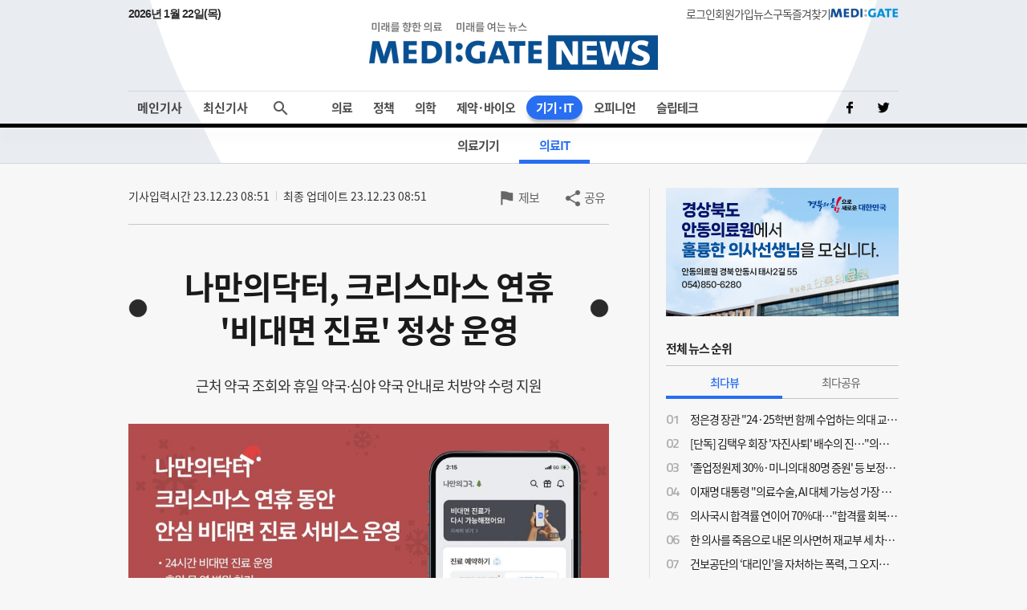

--- FILE ---
content_type: text/html;charset=UTF-8
request_url: https://medigatenews.com/news/1365583085
body_size: 14650
content:


<!doctype html>
<html>

    





<head>
	<meta charset="utf-8">
	<title>MEDI:GATE NEWS 나만의닥터, 크리스마스 연휴 비대면 진료 정상 운영</title>
    <meta http-equiv="Cache-Control" content="no-cache" />
    <meta http-equiv="Pragma" content="no-cache" />
    <meta http-equiv="Expires" content="0" />
    <meta name="google-site-verification" content="OYRyPypUcKojXy_I10yyI7SG-oKEoiNJT6lu4_1ZZHw" />
    <meta name="naver-site-verification" content="eb39f56b66df5829680c08e223add33b01760ebc" />
    <meta name="facebook-domain-verification" content="j4i02hi134zkunm10y89eq88sgjg8a" />

    <!-- META 정보 조건 분기 (TO-BE) -->
    <meta name="keywords" content="나만의닥터, 크리스마스 연휴 비대면 진료 정상 운영" />
    <meta name="description" content="사진=나만의닥터 [메디게이트뉴스 박민식 기자] 비대면 진료 플랫폼 ‘나만의닥터’를 운영하는 메라키플레이스가 25일까지 이어지는 연휴 기간에 비대면 진료 서비스를 정상 운영한다고 22일 밝혔다. 나만의닥터는 연휴 기간 동안 24시간 비대면 진료를 제공하며, 처방약 수령을 위한 휴일 약국 찾기 서비스를 제공할 예정이다. 이 외에 응급 환자를 위한 휴일 운영 병원 찾기, 공공 심야약국 및 야간 약국 찾기 기능도 도입했다. 현재 약 배송 가능 대상자는 섬, 벽지 거주자, 등록 장애인, 65세 이상 장기요양등급자 등으로, 이에 해당되지 않는 사람들은 휴일 동안 비대면으로 처방받은 약을 수령하기 위해 휴일지킴이 약국에 방문해야 한다. 나만의닥터에서는 처방약 수령을 원하는 환자들이 약국을 신속하게 찾을 수 있도록, 근처 약국 조회 및 휴일 약국, 심야 약국 안내를 실시간으로 제공할 예정이다. 고객센터 역시 정상 운영된다. 나만의닥터 관계자는 “가장 즐거워야 하는 연말연시 연휴 동안 국민들이 안전하고 편안하게 즐길 수 있도록 의료 공백을 메꾸는데 최선을 다할 것”이라며 “의료 서비스가 필요하다면 나만의닥터를 통해 빠르게 비대면 및 대면 진료를 받을 수 있도록 지원하겠다”고 말했다." />
    <meta name="author" content=""/>

    <meta property="og:type" content="website" />
    <meta property="og:title" content="MEDI:GATE NEWS 나만의닥터, 크리스마스 연휴 비대면 진료 정상 운영" />
    <meta property="og:url" content="https://medigatenews.com/news/1365583085" />
    <meta property="og:description" content="사진=나만의닥터 [메디게이트뉴스 박민식 기자] 비대면 진료 플랫폼 ‘나만의닥터’를 운영하는 메라키플레이스가 25일까지 이어지는 연휴 기간에 비대면 진료 서비스를 정상 운영한다고 22일 밝혔다. 나만의닥터는 연휴 기간 동안 24시간 비대면 진료를 제공하며, 처방약 수령을 위한 휴일 약국 찾기 서비스를 제공할 예정이다. 이 외에 응급 환자를 위한 휴일 운영 병원 찾기, 공공 심야약국 및 야간 약국 찾기 기능도 도입했다. 현재 약 배송 가능 대상자는 섬, 벽지 거주자, 등록 장애인, 65세 이상 장기요양등급자 등으로, 이에 해당되지 않는 사람들은 휴일 동안 비대면으로 처방받은 약을 수령하기 위해 휴일지킴이 약국에 방문해야 한다. 나만의닥터에서는 처방약 수령을 원하는 환자들이 약국을 신속하게 찾을 수 있도록, 근처 약국 조회 및 휴일 약국, 심야 약국 안내를 실시간으로 제공할 예정이다. 고객센터 역시 정상 운영된다. 나만의닥터 관계자는 “가장 즐거워야 하는 연말연시 연휴 동안 국민들이 안전하고 편안하게 즐길 수 있도록 의료 공백을 메꾸는데 최선을 다할 것”이라며 “의료 서비스가 필요하다면 나만의닥터를 통해 빠르게 비대면 및 대면 진료를 받을 수 있도록 지원하겠다”고 말했다."/>
    <meta property="og:image" content="https://medigatenews.com/file/news/327195" />

    <meta name="twitter:card" content="summary_large_image" />
    <meta name="twitter:url" content="https://medigatenews.com/news/1365583085" />
    <meta name="twitter:title" content="MEDI:GATE NEWS 나만의닥터, 크리스마스 연휴 비대면 진료 정상 운영"/>
    <meta name="twitter:description" content="사진=나만의닥터 [메디게이트뉴스 박민식 기자] 비대면 진료 플랫폼 ‘나만의닥터’를 운영하는 메라키플레이스가 25일까지 이어지는 연휴 기간에 비대면 진료 서비스를 정상 운영한다고 22일 밝혔다. 나만의닥터는 연휴 기간 동안 24시간 비대면 진료를 제공하며, 처방약 수령을 위한 휴일 약국 찾기 서비스를 제공할 예정이다. 이 외에 응급 환자를 위한 휴일 운영 병원 찾기, 공공 심야약국 및 야간 약국 찾기 기능도 도입했다. 현재 약 배송 가능 대상자는 섬, 벽지 거주자, 등록 장애인, 65세 이상 장기요양등급자 등으로, 이에 해당되지 않는 사람들은 휴일 동안 비대면으로 처방받은 약을 수령하기 위해 휴일지킴이 약국에 방문해야 한다. 나만의닥터에서는 처방약 수령을 원하는 환자들이 약국을 신속하게 찾을 수 있도록, 근처 약국 조회 및 휴일 약국, 심야 약국 안내를 실시간으로 제공할 예정이다. 고객센터 역시 정상 운영된다. 나만의닥터 관계자는 “가장 즐거워야 하는 연말연시 연휴 동안 국민들이 안전하고 편안하게 즐길 수 있도록 의료 공백을 메꾸는데 최선을 다할 것”이라며 “의료 서비스가 필요하다면 나만의닥터를 통해 빠르게 비대면 및 대면 진료를 받을 수 있도록 지원하겠다”고 말했다."/>
    <meta name="twitter:image" content="https://medigatenews.com/file/news/327195"/>
    <meta name="twitter:image:src" content="https://medigatenews.com/file/news/327195"/>

    <link href="/resources/medigate/favicon.ico" rel="shortcut icon" />
    <link href="/resources/medigate/favicon.ico" rel="apple-touch-icon"/>

    <link rel="stylesheet" type="text/css" href="/resources/css/index.css?v=20260122182618">

    
	<link rel="stylesheet" type="text/css" href="/resources/css/reset.css?v=20260122182618">
    <link rel="stylesheet" type="text/css" href="/resources/css/ie.css?v=20260122182618">
    <link rel="stylesheet" type="text/css" href="/resources/css/font.css">
	<link rel="stylesheet" type="text/css" href="/resources/css/bootstrap-4.0.0.css">
	<script type="text/javascript" src="/resources/js/jquery-3.3.1.min.js"></script>
	<script type="text/javascript" src="/resources/js/jquery-ui.min.js"></script>
	<script type="text/javascript" src="/resources/js/jquery.bxslider.js"></script>
	<script type="text/javascript" src="/resources/js/bootstrap-4.3.1.min.js"></script>
	<script type="text/javascript" src="/resources/js/jquery.nice-select.min.js"></script>
    <script src="/resources/medigate/js/head.js?v=202506"></script>
    <script async src="https://www.googletagmanager.com/gtag/js?id=G-4EEBN5N2M9"></script>
    <script>
        window.dataLayer = window.dataLayer || [];
        function gtag(){dataLayer.push(arguments);}
        gtag('js', new Date());
        gtag('config', 'G-4EEBN5N2M9');
    </script>
    <script type="text/javascript">
        window.history.scrollRestoration = 'manual';
    </script>
</head>


    <body>

        




<script>
	document.domain = "medigatenews.com";

	var domainPrefix = '';
	var doctorId = '';
	var spc = '';
	var wtp = '';
</script>
<!-- F 배너-->

<div id="header">
	<header>
		<div class="service_area newStyle">
			<p class="now-date" id="tDate"></p>
            <script type="text/javascript">
                const currentDate = new Date();
                var yoil;
                switch (currentDate.getDay()) {
                    case 0:
                        yoil = "일";
                        break;
                    case 1:
                        yoil = "월";
                        break;
                    case 2:
                        yoil = "화";
                        break;
                    case 3:
                        yoil = "수";
                        break;
                    case 4:
                        yoil = "목";
                        break;
                    case 5:
                        yoil = "금";
                        break;
                    case 6:
                        yoil = "토";
                        break;
                }
                const tDate = currentDate.getFullYear() + '년 ' + (currentDate.getMonth() + 1) + '월 ' + currentDate.getDate() + '일(' + yoil + ')';
                $("#tDate").text(tDate);
            </script>
			<div>
				
				
					<a href="/signin" class="menutxt">로그인</a>
				
				
					<a href="/signup" class="menutxt">회원가입</a>
				
				
				<a href="#" onclick="subscription1(); return false;" class="menutxt">뉴스구독</a>
				<a id="bookmark" href="javascript:;" onclick="bookmark_add(); return false;" onkeypress="bookmark_add(); return false;" class="menutxt">즐겨찾기</a>
				<a class="menutxt medigate" href="https://www.medigate.net" target="_black">MEDI:GATE</a>
			</div>
		</div>
		<div class="logo_area">
			<a class="medigatenews" href="/">MEDI:GATE NEWS</a>
		</div>
	</header>
</div>
<div id="nav">
	<nav class="navmenu">
		<ul class="menuall">
			<li class=" ">
				<a href="/" class="menutxt headline">메인기사</a>
			</li>
			<li class=" ">
				<a href="/section/all" class="menutxt recent" onClick="history.pushState({scrollTop:0}, '최신기사', '/section/all');">최신기사</a>
			</li>
		</ul>
		<ul class="menu">
			<li class="drop-down menu01">
				<a href="/section/examine/list" class="menutxt">의료</a>
				<div class="mega-menu fadeIn">
					<ul class="submenu">
						<li><a href="/section/examine/list" class="menutxt" data-menuid="section_101">진료</a></li>
						<li><a href="/section/hospital/list" class="menutxt" data-menuid="section_102">병원</a></li>
						<li><a href="/section/medical_people/list" class="menutxt" data-menuid="section_103">의료인</a></li>
						<li><a href="/section/interview_doc/list" class="menutxt" data-menuid="section_104">인터뷰</a></li>
						<li><a href="/board/people/list" class="menutxt" data-menuid="board_8">사람들</a></li>
					</ul>
				</div>
			</li>
			<li class="drop-down menu02">
				<a href="/section/policy/list" class="menutxt">정책</a>
				<div class="mega-menu fadeIn">
					<ul class="submenu">
						<li><a href="/section/policy/list" class="menutxt" data-menuid="section_201">정책</a></li>
						<li><a href="/section/law/list" class="menutxt" data-menuid="section_202">의료법</a></li>
						<li><a href="/section/insurance/list" class="menutxt" data-menuid="section_203">보험</a></li>
						
						<li><a href="https://www.youtube.com/@medigatenews" class="menutxt" target="_blank">유튜브</a></li>
					</ul>
				</div>
			</li>
			<li class="drop-down menu03">
				<a href="/section/medicine/list" class="menutxt">의학</a>
				<div class="mega-menu fadeIn">
					<ul class="submenu">
						<li><a href="/section/medicine/list" class="menutxt" data-menuid="section_301">의학</a></li>
						<li><a href="/section/organ/list" class="menutxt" data-menuid="section_302">학회</a></li>
						<li><a href="/section/disease/list" class="menutxt" data-menuid="section_303">희귀질환</a></li>
					</ul>
				</div>
			</li>
			<li class="drop-down menu04">
				<a href="/section/pharmacy/list" class="menutxt">제약&middot;바이오</a>
				<div class="mega-menu fadeIn">
					<ul class="submenu">
						<li><a href="/section/pharmacy/list" class="menutxt" data-menuid="section_401">제약산업</a></li>
						<li><a href="/section/drug/list" class="menutxt" data-menuid="section_402">약물</a></li>
						<li><a href="/section/bio/list" class="menutxt" data-menuid="section_403">바이오</a></li>
					</ul>
				</div>
			</li>
			<li class="drop-down menu05">
				<a href="/section/medical_equipment/list" class="menutxt">기기&middot;IT</a>
				<div class="mega-menu fadeIn">
					<ul class="submenu">
						<li><a href="/section/medical_equipment/list" class="menutxt" data-menuid="section_501">의료기기</a></li>
						<li><a href="/section/medical_it/list" class="menutxt" data-menuid="section_502">의료IT</a></li>
					</ul>
				</div>
			</li>
			<li class="drop-down menu06">
				<a href="/category/column/list" class="menutxt">오피니언</a>
				<div class="mega-menu fadeIn">
					<ul class="submenu">
						<li><a href="/category/column/list" class="menutxt" data-menuid="category_1">칼럼</a></li>
						<li><a href="/category/mgtoon/list" class="menutxt" data-menuid="category_5">MG툰</a></li>
						<li><a href="/category/shortnews/list" class="menutxt" data-menuid="category_4">단신</a></li>
						<li><a href="/topiccuration/list" class="menutxt" data-menuid="topic_1">토큐</a></li>
						<li><a href="/category/english_news/list" class="menutxt" data-menuid="category_6">ENGLISH NEWS</a></li>
					</ul>
				</div>
			</li>
			<li class="drop-down menu07">
				<a href="/section/sleep_health/list" class="menutxt">슬립테크</a>
				<div class="mega-menu fadeIn">
					<ul class="submenu">
						<li><a href="/section/sleep_health/list" class="menutxt" data-menuid="section_601">수면건강</a></li>
						<li><a href="/section/sleep_industry/list" class="menutxt" data-menuid="section_602">수면산업</a></li>
						<li><a href="/section/sleep_tech_association/list" class="menutxt" data-menuid="section_603">수면기술협회(KSTA)</a></li>
					</ul>
				</div>
			</li>
		</ul>
		<ul class="social">
			<a href="https://www.facebook.com/medigatenews" class="menuimg facebook" target="_blank"></a>
			<a href="https://twitter.com/medigatenews" class="menuimg twitter" target="_blank"></a>
			
		</ul>
	</nav>
	<div class="schmenu">
		<div class="add-menu close">
			<form class="search-container" id="seachFrm" name="seachFrm" action="/etc/search" method="get" autocomplete="off">
				<input type="text" id="search-bar" name="keyword" placeholder="검색할 내용을 입력하세요">
				<a href="javascript:{}" onclick="document.getElementById('seachFrm').submit();" class="search-icon">검색</a>
			</form>
			<span class="add-btn open-close"><p class="btn_search"></p></span>
		</div>
	</div>
</div>

<script type="text/javascript">
	//gnb 메뉴 select
	// header active class add
	//var pathname = window.location.pathname;
	var header_menu_code = 'section_502';
	$("li.drop-down").removeClass("active"); //active class 초기화
	$("ul.submenu li a").each(function(){
		var thisMenuId = $(this).attr("data-menuid");
		if(header_menu_code == thisMenuId){
			$(this).closest("li").addClass("active");
			$(this).closest("li.drop-down").addClass("active");
		}else{
			$(this).closest("li").removeClass("active");
		}
	});

	$(function(){
		$.ajax({
			type: "GET",
			url: "/youtube",
			data:{
			},
			dataType: "json",
			success: function(data, status){
				//console.log('data', data);
				var result = data.result;
				if(result != null && result.length > 0 ){
					var html = '';
					result.forEach(function(item, idx){
						html += '<div class="contlst thumb vertical">';
						html += '	<a href="https://www.youtube.com/@medigatenews" class="link" target="_blank">';
						html += '		<div class="thumbarea">';
						html += '			<div class="thumb_img" style="background-image:url(' + item.thumbMediumUrl + ')"></div>';
						html += '			<div class="bg_line"></div>';
						html += '		</div>';
						html += '		<div class="txtarea">';
						html += '			<p class="subtxt">' + item.title + '</p>';
						html += '		</div>';
						html += '	</a>';
						html += '</div>';
					});

					$(".youtubeArea").html(html);
				}
			},
			error:function(xhr) {
				console.log("error:"+xhr);
			}
		});
	})
</script>

        <div class="container sub">
            <input type="hidden" name="publicId" id="publicId" value="1365583085"/>
            <input type="hidden" name="section_id" id="section_id" value="502" />
            <input type="hidden" name="category_id" id="category_id" value="4" />
            <input type="hidden" id="news_Id" value="41983"/>
            <div class="leftcont">
                <div class="contwrap bbs_view_wrap">
                    <div class="newsinfo">
                        
                            <p class="update"><span class="date">기사입력시간 23.12.23 08:51</span><span class="date">최종 업데이트 23.12.23 08:51</span></p>
                        
                        
                        
                            
                            
                            
                            
                            
                            
                            
                            
                        














<div class="util">
    <form action="">
        <textarea style="display:none" name="sns_title" id="sns_title">나만의닥터, 크리스마스 연휴 비대면 진료 정상 운영</textarea>
        <textarea style="display:none" name="sns_contents" id="sns_contents">사진=나만의닥터 [메디게이트뉴스 박민식 기자] 비대면 진료 플랫폼 ‘나만의닥터’를 운영하는 메라키플레이스가 25일까지 이어지는 연휴 기간에 비대면 진료 서비스를 정상 운영한다고 22일 밝혔다. 나만의닥터는 연휴 기간 동안 24시간 비대면 진료를 제공하며, 처방약 수령을 위한 휴일 약국 찾기 서비스를 제공할 예정이다. 이 외에 응급 환자를 위한 휴일 운영 병원 찾기, 공공 심야약국 및 야간 약국 찾기 기능도 도입했다. 현재 약 배송 가능 대상자는 섬, 벽지 거주자, 등록 장애인, 65세 이상 장기요양등급자 등으로, 이에 해당되지 않는 사람들은 휴일 동안 비대면으로 처방받은 약을 수령하기 위해 휴일지킴이 약국에 방문해야 한다. 나만의닥터에서는 처방약 수령을 원하는 환자들이 약국을 신속하게 찾을 수 있도록, 근처 약국 조회 및 휴일 약국, 심야 약국 안내를 실시간으로 제공할 예정이다. 고객센터 역시 정상 운영된다. 나만의닥터 관계자는 “가장 즐거워야 하는 연말연시 연휴 동안 국민들이 안전하고 편안하게 즐길 수 있도록 의료 공백을 메꾸는데 최선을 다할 것”이라며 “의료 서비스가 필요하다면 나만의닥터를 통해 빠르게 비대면 및 대면 진료를 받을 수 있도록 지원하겠다”고 말했다.</textarea>
        <textarea style="display:none" name="sns_image" id="sns_image">https://medigatenews.com/file/news/327195</textarea>
        <input type="hidden" name="sns_newsid" id="sns_newsid" value="41983" />
    </form>

    
        
        
            <p class="inform">
                <a href="/givingInfo/giving_info" class="utilbtn inform">제보</a>
                <a href="javascript:;" class="utilbtn share">공유</a>
            </p>
            <div class="share_option" style="display:none;">
                <div class="optionarea">
                    <p>
                        <a href="javascript:;" class="sharebtn url_link" onClick="copyUrl(); return false;">
                                URL 복사하기
                        </a>
                    </p>
                    <p>
                        <a href="javascript:;" class="sharebtn medigate" onClick="snsLinker('medigate'); return false;" onkeypress="snsLinker('medigate'); return false;">
                                메디게이트(무찌마)
                        </a>
                    </p>
                    <p>
                        <a href="javascript:;" class="sharebtn kakao" onClick="snsLinker('kakao'); return false;" onkeypress="snsLinker('kakao'); return false;">
                                카카오 스토리
                        </a>
                    </p>
                    <p>
                        <a href="javascript:;" class="sharebtn facebook" onClick="snsLinker('facebook'); return false;" onkeypress="snsLinker('facebook'); return false;">
                                페이스북
                        </a>
                    </p>
                    <p>
                        <a href="javascript:;" class="sharebtn twitter" onclick="snsLinker('twitter'); return false;" onkeypress="snsLinker('twitter'); return false;">
                                트위터
                        </a>
                    </p>
                    <p>
                        <a href="javascript:;" class="sharebtn band" onclick="snsLinker('band'); return false;" onkeypress="snsLinker('band'); return false;">
                                네이버 밴드
                        </a>
                    </p>
                </div>
            </div>
        
    
</div>

                    </div>
                    <div class="txtarea">
                        <p class="titxt">
                            <span>나만의닥터, 크리스마스 연휴 '비대면 진료' 정상 운영</span>
                        </p>
                        
                            <p class="subtxt">
                                <span>근처 약국 조회와 휴일 약국∙심야 약국 안내로 처방약 수령 지원</span>
                            </p>
                        
                        
                        
                    </div>
                    <div class="content_print">
                        <div class="contwrap">
                            <div class="contarea">
                                <div style="text-align:center">
<figure class="image" style="display:inline-block"><img alt="" height="416" src="/file/news/327195" width="740" />
<figcaption>사진=나만의닥터</figcaption>
</figure>
</div>
<br />
[메디게이트뉴스 박민식 기자] 비대면 진료 플랫폼 &lsquo;나만의닥터&rsquo;를 운영하는 메라키플레이스가 25일까지 이어지는 연휴 기간에 비대면 진료 서비스를 정상 운영한다고 22일 밝혔다.<br />
&nbsp;<br />
나만의닥터는 연휴 기간 동안 24시간 비대면 진료를 제공하며, 처방약 수령을 위한 휴일 약국 찾기 서비스를 제공할 예정이다. 이 외에 응급 환자를 위한 휴일 운영 병원 찾기, 공공 심야약국 및 야간 약국 찾기 기능도 도입했다.<br />
&nbsp;<br />
현재 약 배송 가능 대상자는 섬, 벽지 거주자, 등록 장애인, 65세 이상 장기요양등급자 등으로, 이에 해당되지 않는 사람들은 휴일 동안 비대면으로 처방받은 약을 수령하기 위해 휴일지킴이 약국에 방문해야 한다.<br />
&nbsp;<br />
나만의닥터에서는 처방약 수령을 원하는 환자들이 약국을 신속하게 찾을 수 있도록, 근처 약국 조회 및 휴일 약국, 심야 약국 안내를 실시간으로 제공할 예정이다. 고객센터 역시 정상 운영된다.<br />
&nbsp;<br />
나만의닥터 관계자는 &ldquo;가장 즐거워야 하는 연말연시 연휴 동안 국민들이 안전하고 편안하게 즐길 수 있도록 의료 공백을 메꾸는데 최선을 다할 것&rdquo;이라며 &ldquo;의료 서비스가 필요하다면 나만의닥터를 통해 빠르게 비대면 및 대면 진료를 받을 수 있도록 지원하겠다&rdquo;고 말했다.
                            </div>
                            <p class="copyright">
                                
                                    <span>저작권자© 메디게이트뉴스, 무단 전재 및 재배포 금지</span>
                                
                                
                                
                                
                                
                                

                            </p>
                            <p class="tag_list">
                                
                                    
                                
                            </p>

                            
                                
                                
                                
                                
                                
                                
                                
                                
                                
                                
                            














<div class="util">
    <form action="">
        <textarea style="display:none" name="sns_title" id="sns_title">나만의닥터, 크리스마스 연휴 비대면 진료 정상 운영</textarea>
        <textarea style="display:none" name="sns_contents" id="sns_contents">사진=나만의닥터 [메디게이트뉴스 박민식 기자] 비대면 진료 플랫폼 ‘나만의닥터’를 운영하는 메라키플레이스가 25일까지 이어지는 연휴 기간에 비대면 진료 서비스를 정상 운영한다고 22일 밝혔다. 나만의닥터는 연휴 기간 동안 24시간 비대면 진료를 제공하며, 처방약 수령을 위한 휴일 약국 찾기 서비스를 제공할 예정이다. 이 외에 응급 환자를 위한 휴일 운영 병원 찾기, 공공 심야약국 및 야간 약국 찾기 기능도 도입했다. 현재 약 배송 가능 대상자는 섬, 벽지 거주자, 등록 장애인, 65세 이상 장기요양등급자 등으로, 이에 해당되지 않는 사람들은 휴일 동안 비대면으로 처방받은 약을 수령하기 위해 휴일지킴이 약국에 방문해야 한다. 나만의닥터에서는 처방약 수령을 원하는 환자들이 약국을 신속하게 찾을 수 있도록, 근처 약국 조회 및 휴일 약국, 심야 약국 안내를 실시간으로 제공할 예정이다. 고객센터 역시 정상 운영된다. 나만의닥터 관계자는 “가장 즐거워야 하는 연말연시 연휴 동안 국민들이 안전하고 편안하게 즐길 수 있도록 의료 공백을 메꾸는데 최선을 다할 것”이라며 “의료 서비스가 필요하다면 나만의닥터를 통해 빠르게 비대면 및 대면 진료를 받을 수 있도록 지원하겠다”고 말했다.</textarea>
        <textarea style="display:none" name="sns_image" id="sns_image">https://medigatenews.com/file/news/327195</textarea>
        <input type="hidden" name="sns_newsid" id="sns_newsid" value="41983" />
    </form>

    
        
            
            
             <!-- 20250716 임솔기자 요청 -->
            <section class="like">
                <div class="like__row">
                    <div class="like__left">
                            
                        <button class="like__button like__button--n1" id="news_like" onclick="newsLike(this, 'like');">
                            <i class="icon icon-md icon-smile"></i>
                            <span class="like__text">0</span>
                        </button>
                    </div>
                    <div class="like__right">
                        <button
                                class="like__button like__button--n2 like__separator" id="news_dislike" onclick="newsLike(this, 'dislike');">
                            <i class="icon icon-md icon-sad"></i>
                            <span class="like__text">0</span>
                        </button>
                    </div>
                </div>
            </section>
            
            <div class="rightarea">
                <p class="inform">
                    
                        <a href="javascript:" onclick="misprint(); return false;" onkeypress="misprint(); return false;" class="utilbtn misprint">오탈자 신고</a>
                    
                    <a href="javascript:" onClick="newsScrapSignin(); return false;" onkeypress="newsScrapSignin(); return false;" class="utilbtn scrap">스크랩</a>
                    
                    <a href="javascript:" onclick="newsPrint(1365583085); return false;" onkeypress="newsPrint(1365583085); return false;" class="utilbtn print">인쇄</a>
                    <a href="/givingInfo/giving_info" class="utilbtn inform">제보</a>
                    <a href="javascript:" class="utilbtn share">공유</a>
                </p>
                <div class="share_option" style="display:none;">
                    <div class="optionarea">
                        <p>
                            <a href="javascript:;" class="sharebtn url_link" onClick="copyUrl(); return false;">
                                    URL 복사하기
                            </a>
                        </p>
                        <p>
                            <a href="javascript:;" class="sharebtn medigate" onClick="snsLinker('medigate'); return false;" onkeypress="snsLinker('medigate'); return false;">
                                    메디게이트(무찌마)
                            </a>
                        </p>
                        <p>
                            <a href="javascript:;" class="sharebtn kakao" onClick="snsLinker('kakao'); return false;" onkeypress="snsLinker('kakao'); return false;">
                                    카카오 스토리
                            </a>
                        </p>
                        <p>
                            <a href="javascript:;" class="sharebtn facebook" onClick="snsLinker('facebook'); return false;" onkeypress="snsLinker('facebook'); return false;">
                                    페이스북
                            </a>
                        </p>
                        <p>
                            <a href="javascript:;" class="sharebtn twitter" onclick="snsLinker('twitter'); return false;" onkeypress="snsLinker('twitter'); return false;">
                                    트위터
                            </a>
                        </p>
                        <p>
                            <a href="javascript:;" class="sharebtn band" onclick="snsLinker('band'); return false;" onkeypress="snsLinker('band'); return false;">
                                    네이버 밴드
                            </a>
                        </p>
                    </div>
                </div>
            </div>
        
        
    
</div>


                        </div>
                    </div>
                    <div class="journalist">
                        <div class="infoarea">
                            
                                <div class="thumb_img" style="background:url(/file/reporter/48) center center / cover no-repeat"></div>
                            
                            
                            <div class="txtinfo">
                                <span class="name">박민식 기자 (mspark@medigatenews.com)</span><span class="text"></span>
                            </div>
                        </div>
                        <div class="btnarea">
                            <a href="/reporter/dissimilarNews/list/48" class="button type2">이 기자의 다른 기사 보기</a>
                        </div>
                    </div>
                    <div class="comment collapse">
                        <html>
<div th:fragment="livere" th:remove="tag">
    <!-- 라이브리 시티 설치 코드
    <script type="text/javascript" src="https://101.livere.co.kr/B/passport/livere8_passport.js" charset="utf-8"></script>
    <div id='livereContainer'>
        <script type='text/javascript' language='javascript'>
            var livereTitle = document.title;
            livereTitle = livereTitle.replaceAll('MEDI:GATE NEWS : ', '');
            var consumer_seq	= "897";
            var livere_seq		= "22482";
            var smartlogin_seq	= "1109";
            var title = livereTitle;
            var refer = "www.medigatenews.com"+location.pathname;
            console.log(title + "\n" + refer);
            livereReply = new Livere(livere_seq, refer, title);

            /* 고객사 회원 연동 : 고객사 아이디 */
            var medigatenews = {
                name: "medigatenews",     // 고정
                title: "메디게이트",    // 변경가능
                loginGate: function() {},
                openUserPage: function() {}
            };
            //livereReply.description = title;
            livereLib.start();

            /* 라이브리 이벤트 */
            jQuery(livereLib).bind('livereEvent', function(event, param) {
                if (livereReply == null) return;
                var key = param['key'];
                var value = param['value'];
                var requestData = param['requestData'];
                switch (key) {
                    case "livereCreationComplete":
                        break;
                    case "getArticleHandlerComplete":
                        break;
                    case "getArticleComplete":
                        break;
                    case "livereDataInitComplete":
                        break;
                    case "actionComplete":
                        break;
                    case "renewMemberData":
                        break;
                    case "writeDone":
                        //글작성 완료 후 실행됩니다. 개인정보 입력창을 띄우는 함수를 호출해 주세요.
                        break;
                    case "livereLogout":
                        break;
                    case "replyDeleteEvent":
                        break;
                }
            });
        </script>
    </div>
     -->
    <!-- 라이브리프리미엄프리미엄설치코드   -->
    <div id="lv-container" data-id="medigatenews" data-uid="ODk3LzIyNDgyLzExMDk=" style="padding:0 20px;">
        <script type="text/javascript">
            var livereTitle = document.title;
            livereTitle = livereTitle.replace('MEDI:GATE NEWS : ', '');
            //alert('https://www.medigatenews.com'+location.pathname + "\n" + livereTitle);
            var refer = "www.medigatenews.com"+location.pathname;
            //console.log(livereTitle + "\n" + refer);
            window.livereOptions = {
                refer : refer,
                title : livereTitle
            };
            /*window.livereHooks = { created: function(data) {
               // console.log("setLivere : ", data);
                $("#livere_cnt").text(data.totalCount);
                if(data.totalCount > 0){
                    $("#livere_cnt").closest("details").attr("open", "")
                }
            } };*/ // livere callback 추가
            (function(d, s) {
                var j, e = d.getElementsByTagName(s)[0];
                if (typeof LivereTower === 'function') { return; }

                j = d.createElement(s);
                j.src = 'https://cdn-city.livere.com/js/embed.dist.js';
                j.async = true;
                e.parentNode.insertBefore(j, e);
            })(document, 'script');
        </script>
        <noscript> 라이브리 댓글 작성을 위해 JavaScript를 활성화 해주세요</noscript>
    </div>

    <!-- 라이브리 프리미엄프리미엄설치코드끝 -->
    <!-- 시티 설치 코드 끝 -->
    <!--
    <script type="text/javascript" src="https://101.livere.co.kr/js/livere8_lib.js" charset="utf-8"></script>
    <div id="livereContainer">
        <script>
        /*<![CDATA[*/
            document.domain = "medigatenews.com";
            var consumer_seq = 897;
            var livere_seq = 22482;
            var smartlogin_seq = 1109;
            var medigatenews = {
                name: "medigatenews",
                title: "메디게이트",
                loginGate: function() {},
                openUserPage: function() {}
            };

            //var title = '\uD604\uC9C0\uC870\uC0AC \uAC1C\uC120 \uC9D1\uD68C\uC5D0 \uC758\uC0AC  200\uC5EC\uBA85 \uCC38\uC11D ';
            //title = title + "-메디게이트뉴스";
            var title = document.title;
            title = title.replaceAll('MEDI:GATE NEWS : ', '');
            var refer = "https://www.medigatenews.com"+location.pathname;
            var livereReply = new Livere( livere_seq, refer, title );
            livereLib.start();
        /*]]>*/
        </script>
    </div>
    -->
</div>

                        
                    </div>
                </div>
            </div>

            

<div class="aside" id="aside">
	<!-- banner -->
	<div class="ads type-c">
		
		
		
		
		
			<a onclick="banner_click('638', 'https://amc.or.kr/front/main.do');" href="https://amc.or.kr/front/main.do" target="_blank">
				<img src="/file/banner/638" class="ads_img banner-image" data-banner-id="638" border="0" alt=""/>
			</a>
		
	</div>
	<!-- //banner -->

	
		
		
			<!-- 전체뉴스순위 -->
			<div class="titlearea">
				<p class="titxt">전체 뉴스 순위</p>
			</div>
			
			<div class="contwrap tabsarea menu2 list10">
				<input type="radio" name="aside1" id="rank1" checked>
				<div class="tab-label-content" id="rank1-content">
					<label for="rank1">최다뷰</label>
					<div class="tab-content">
						<ul class="listarea">
							
								
									<li class="contlst">
										<span class="ranknum">01</span>
										<a href="/news/3903192109" class="ranktxt">정은경 장관 "24·25학번 함께 수업하는 의대 교육 현장 등 고려해 의사인력 규모 결정"</a>
									</li>
								
							
								
									<li class="contlst">
										<span class="ranknum">02</span>
										<a href="/news/2084295155" class="ranktxt">[단독] 김택우 회장 '자진사퇴' 배수의 진…"의대증원 규모, 회원들 수용 못하면 사퇴할 것"</a>
									</li>
								
							
								
									<li class="contlst">
										<span class="ranknum">03</span>
										<a href="/news/2804637132" class="ranktxt">'졸업정원제 30%·미니의대 80명 증원' 등 보정심 의대증원 회의 과정서 논의</a>
									</li>
								
							
								
									<li class="contlst">
										<span class="ranknum">04</span>
										<a href="/news/1264479285" class="ranktxt">이재명 대통령 "의료수술, AI 대체 가능성 가장 높아…'의대' 지고 '공대' 뜬다"</a>
									</li>
								
							
								
									<li class="contlst">
										<span class="ranknum">05</span>
										<a href="/news/3173073248" class="ranktxt">의사국시 합격률 연이어 70%대…"합격률 회복 장담 못해"</a>
									</li>
								
							
								
									<li class="contlst">
										<span class="ranknum">06</span>
										<a href="/news/1881598221" class="ranktxt">한 의사를 죽음으로 내몬 의사면허 재교부 세 차례 거부...복지부는 불허 사유를 투명하게 공개하라 </a>
									</li>
								
							
								
									<li class="contlst">
										<span class="ranknum">07</span>
										<a href="/news/625817095" class="ranktxt">건보공단의 ‘대리인’을 자처하는 폭력, 그 오지랖에 대해</a>
									</li>
								
							
								
									<li class="contlst">
										<span class="ranknum">08</span>
										<a href="/news/3105601553" class="ranktxt">올해 의과 공보의 0명 우려…400개 읍·면 '무의촌' 전락하나</a>
									</li>
								
							
								
									<li class="contlst">
										<span class="ranknum">09</span>
										<a href="/news/2781288976" class="ranktxt">2037년 의사부족 규모 '2530~4800명', 의대증원 규모 윤곽 </a>
									</li>
								
							
								
									<li class="contlst">
										<span class="ranknum">10</span>
										<a href="/news/3286009044" class="ranktxt">"전공의 1인당 환자 수 100여명…당직이 두렵습니다"</a>
									</li>
								
							
						</ul>
					</div>
				</div>
				<input type="radio" name="aside1" id="rank2">
				<div class="tab-label-content" id="rank2-content">
					<label for="rank2">최다공유</label>
					<div class="tab-content">
						<ul class="listarea">
							
								
									<li class="contlst">
										<span class="ranknum">01</span>
										<a href="/news/1881598221" class="ranktxt">한 의사를 죽음으로 내몬 의사면허 재교부 세 차례 거부...복지부는 불허 사유를 투명하게 공개하라 </a>
									</li>
								
							
								
									<li class="contlst">
										<span class="ranknum">02</span>
										<a href="/news/2084295155" class="ranktxt">[단독] 김택우 회장 '자진사퇴' 배수의 진…"의대증원 규모, 회원들 수용 못하면 사퇴할 것"</a>
									</li>
								
							
								
									<li class="contlst">
										<span class="ranknum">03</span>
										<a href="/news/3656705969" class="ranktxt">"2027년 증원 규모 386~840명"…공공의대·신설의대는 별도</a>
									</li>
								
							
								
									<li class="contlst">
										<span class="ranknum">04</span>
										<a href="/news/924720903" class="ranktxt">해외는 추계위가 의사 인력 증원 결정 주도…"한국도 추계위 독립·중립성 보장, 정치적 개입 줄여야"</a>
									</li>
								
							
								
									<li class="contlst">
										<span class="ranknum">05</span>
										<a href="/news/1675913594" class="ranktxt">바의연 "병용금기 약 처방 이유로 약제비 삭감·환수 '무원칙 심사' 관행 개선해야"</a>
									</li>
								
							
								
									<li class="contlst">
										<span class="ranknum">06</span>
										<a href="/news/3105601553" class="ranktxt">올해 의과 공보의 0명 우려…400개 읍·면 '무의촌' 전락하나</a>
									</li>
								
							
								
									<li class="contlst">
										<span class="ranknum">07</span>
										<a href="/news/756992975" class="ranktxt">의료기관은 무엇으로 건보공단의 조사를 받는가?</a>
									</li>
								
							
						</ul>
					</div>
				</div>
				<div class="slide"></div>
			</div>
			<!-- //전체뉴스순위 -->
		
	

	<!-- combo -->
	<div class="news_focus" id="box_news_focus">
		<select id="news_focus" style="display: none;">
			<option value="hide">당신을 위한 맞춤 기사를 보세요</option>
			<option value="DOCTOR">의사를 위한 맞춤 기사</option>
			<option value="PHARMA">제약 중심 맞춤 기사</option>
			<option value="GENERAL">의료 중심 맞춤 기사</option>
		</select>
	</div>
    <!-- //combo -->
	
	
	

	<input type="hidden" id="myUserType" name="myUserType" value="">
	<input type="hidden" name="mySpecialty" id="mySpecialty" value=""/>
	<input type="hidden" name="myWorktype" id="myWorktype" value=""/>

	<!-- 의사를위한맞춤기사 -->
	<div class="aside_my_news c_doctor titlearea" style="display: none;">
		<p class="titxt">의사를 위한 맞춤 기사</p>
		<p class="btn_close"><a href="javascript:releaseUserType('DOCTOR');" class="btnclose"></a></p>
	</div>
	<div class="aside_my_news c_doctor contwrap tabsarea menu2 list5 specialty" style="display: none;">
		<input type="radio" name="aside11" id="focusrank1" checked>
		<div class="tab-label-content" id="focusrank1-content">
			<label for="focusrank1">전문과별 맞춤기사</label>
			<div class="tab-content">
				<ul class="listarea" >
					<div class="combobox type1">
						<select id="doctor_specialty" onchange="displayMyNews('DOCTOR', 'specialty', this.value, 'mySpcList');">
							
								<option value="SPC101">가정의학과</option>
							
								<option value="SPC102">결핵과</option>
							
								<option value="SPC103">내과</option>
							
								<option value="SPC104">마취통증의학과</option>
							
								<option value="SPC123">방사선종양학과</option>
							
								<option value="SPC130">병리과</option>
							
								<option value="SPC105">비뇨의학과</option>
							
								<option value="SPC106">산부인과</option>
							
								<option value="SPC108">성형외과</option>
							
								<option value="SPC109">소아청소년과</option>
							
								<option value="SPC110">신경과</option>
							
								<option value="SPC111">신경외과</option>
							
								<option value="SPC113">안과</option>
							
								<option value="SPC122">영상의학과</option>
							
								<option value="SPC129">예방의학과</option>
							
								<option value="SPC117">외과</option>
							
								<option value="SPC114">응급의학과</option>
							
								<option value="SPC115">이비인후과</option>
							
								<option value="SPC116">일반의</option>
							
								<option value="SPC119">재활의학과</option>
							
								<option value="SPC120">정신건강의학과</option>
							
								<option value="SPC121">정형외과</option>
							
								<option value="SPC107">직업환경의학과</option>
							
								<option value="SPC118">진단검사의학과</option>
							
								<option value="SPC124">피부과</option>
							
								<option value="SPC125">핵의학과</option>
							
								<option value="SPC126">흉부외과</option>
							
						</select>
					</div>
				</ul>
                <ul class="listarea mySpcList"></ul>
			</div>
		</div>
		<input type="radio" name="aside11" id="focusrank2">
		<div class="tab-label-content" id="focusrank2-content">
			<label for="focusrank2">근무형태별 맞춤기사</label>
			<div class="tab-content">
				<div class="combobox type1">
					<select id="doctor_worktype" onchange="displayMyNews('DOCTOR', 'worktype', this.value, 'myWtpList');">
						
							<option value="WTP006">개원의</option>
						
							<option value="WTP008">공보의</option>
						
							<option value="WTP005">교직</option>
						
							<option value="WTP004">수련의</option>
						
							<option value="WTP007">봉직</option>
						
							<option value="WTP009">전임의</option>
						
							<option value="WTP001">기타</option>
						
					</select>
				</div>
				<ul class="listarea myWtpList"></ul>
			</div>
		</div>
		<div class="slide"></div>
	</div>
	<!-- //의사를위한맞춤기사 -->

    <div class="titlearea medigate_promotions" style="display:none;">
        <p class="titxt medigate"></p>
        <!--p class="btn_close"><a href=contwrap tabsarea menu2"#" class="btnclose"></a></p-->
    </div>
    <div class="contwrap tabsarea menu2 specialty medigate_promotions" id="eventDiv" style="display:none;">
        <input type="radio" name="aside12" id="event" checked>
        <div class="tab-label-content" id="event-content">
            <label for="event">진행중인 이벤트</label>
            <div class="tab-content">
                <ul class="listarea" id="eventArea"></ul>
            </div>
        </div>
        <input type="radio" name="aside12" id="research">
        <div class="tab-label-content" id="research-content">
            <label for="research">설문조사</label>
            <div class="tab-content">
                <ul class="listarea" id="researchArea"></ul>
            </div>
        </div>
        <div class="slide"></div>
    </div>


	<!-- D1배너 -->
	
		<div class="ads type-d1">
			<a onclick="banner_click('634', 'https://www.medigatenews.com/etc/search?keyword=%EA%B5%AD%ED%9A%8C+%EB%AF%B8%EB%9E%98+%ED%8F%AC%EB%9F%BC');" href="https://www.medigatenews.com/etc/search?keyword=%EA%B5%AD%ED%9A%8C+%EB%AF%B8%EB%9E%98+%ED%8F%AC%EB%9F%BC" target="_blank" class="link">
				<img src="/file/banner/634" class="ads_img banner-image" data-banner-id="634" border="0" alt=""/>
			</a>
		</div>
	
	<!-- 제약중심맞춤기사 -->
	<div class="aside_my_news c_pharma titlearea" style="display: none;">
		<p class="titxt">제약 중심 맞춤 기사</p>
		<p class="btn_close">
			<a href="javascript:releaseUserType('PHARMA');" class="btnclose"></a>
		</p>
	</div>
	<div class="aside_my_news c_pharma contwrap lstarea m_b30" style="display: none;">
		<ul class="listarea myAllList"></ul>
	</div>
	<div class="aside_my_news c_pharma contwrap tabsarea menu2 list5 specialty" style="display: none;">
		<input type="radio" name="aside21" id="focusrank21" checked>
		<div class="tab-label-content" id="focusrank21-content">
			<label for="focusrank21">전문과별 맞춤기사</label>
			<div class="tab-content">
				<ul class="listarea">
					<div class="combobox type1">
						<select id="pharma_specialty" onchange="displayMyNews('PHARMA', 'specialty', this.value, 'mySpcList');">
							
								<option value="SPC101">가정의학과</option>
							
								<option value="SPC102">결핵과</option>
							
								<option value="SPC103">내과</option>
							
								<option value="SPC104">마취통증의학과</option>
							
								<option value="SPC123">방사선종양학과</option>
							
								<option value="SPC130">병리과</option>
							
								<option value="SPC105">비뇨의학과</option>
							
								<option value="SPC106">산부인과</option>
							
								<option value="SPC108">성형외과</option>
							
								<option value="SPC109">소아청소년과</option>
							
								<option value="SPC110">신경과</option>
							
								<option value="SPC111">신경외과</option>
							
								<option value="SPC113">안과</option>
							
								<option value="SPC122">영상의학과</option>
							
								<option value="SPC129">예방의학과</option>
							
								<option value="SPC117">외과</option>
							
								<option value="SPC114">응급의학과</option>
							
								<option value="SPC115">이비인후과</option>
							
								<option value="SPC116">일반의</option>
							
								<option value="SPC119">재활의학과</option>
							
								<option value="SPC120">정신건강의학과</option>
							
								<option value="SPC121">정형외과</option>
							
								<option value="SPC107">직업환경의학과</option>
							
								<option value="SPC118">진단검사의학과</option>
							
								<option value="SPC124">피부과</option>
							
								<option value="SPC125">핵의학과</option>
							
								<option value="SPC126">흉부외과</option>
							
						</select>
					</div>
				</ul>
                <ul class="listarea mySpcList"></ul>
			</div>
		</div>
		<input type="radio" name="aside21" id="focusrank22">
		<div class="tab-label-content" id="focusrank22-content">
			<label for="focusrank22">근무형태별 맞춤기사</label>
			<div class="tab-content">
				<div class="combobox type1">
					<select id="pharma_worktype" name="worktype" onchange="displayMyNews('PHARMA', 'worktype', this.value, 'myWtpList');">
						
							<option value="WTP006">개원의</option>
						
							<option value="WTP008">공보의</option>
						
							<option value="WTP005">교직</option>
						
							<option value="WTP004">수련의</option>
						
							<option value="WTP007">봉직</option>
						
							<option value="WTP009">전임의</option>
						
							<option value="WTP001">기타</option>
						
					</select>
				</div>
				<ul class="listarea myWtpList"></ul>
			</div>
		</div>
		<div class="slide"></div>
	</div>
	<!-- //제약중심맞춤기사 -->

	<!-- 의료중심맞춤기사 -->
	<div class="aside_my_news c_general titlearea" style="display: none;">
		<p class="titxt">의료 중심 맞춤 기사</p>
		<p class="btn_close"><a href="javascript:releaseUserType('GENERAL');" class="btnclose"></a></p>
	</div>
	<div class="aside_my_news c_general contwrap lstarea list10" style="display: none;">
		<ul class="listarea myAllList"></ul>
	</div>
	<!-- //의료중심맞춤기사 -->

	<!-- 칼럼/MG툰 -->
	<div class="titlearea">
		<p class="titxt">칼럼/MG툰</p>
	</div>
	<div class="contwrap tabsarea menu2 thumb">
		<input type="radio" name="aside2" id="column" checked>
		<div class="tab-label-content" id="column-content">
			<label for="column">칼럼</label>
			<div class="tab-content">
				<p class="btn_showall">
					<a href="/category/column/list" class="btntxt type1">전체보기</a>
				</p>
				<div class="contlst thumb vertical" news-id="3436429584">
					
						
						<a href="/news/3436429584?category=column" class="link">
							<div class="thumbarea">
								<div class="thumb_img" style="background-image:url(/file/news/490268?for=re_sub_headline)"></div>
								<div class="bg_line"></div>
							</div>
							<div class="txtarea">
								<p class="subtxt">과거 정권에 이어 ‘낙수 타령 2절’로 시작한...</p>
							</div>
						</a>
					
				</div>
			</div>
		</div>
		<input type="radio" name="aside2" id="mgtoon">
		<div class="tab-label-content" id="mgtoon-content">
			<label for="mgtoon">MG툰</label>
			<div class="tab-content">
				<p class="btn_showall">
					<a href="/category/mgtoon/list" class="btntxt type1">전체보기</a>
				</p>
				<div class="contlst thumb vertical" news-id="1710863098">
					
						
						<a href="/news/1710863098?category=mgtoon" class="link">
							<div class="thumbarea">
								<div class="thumb_img" style="background-image:url(/file/news/319701?for=re_sub_headline)"></div>
								<div class="bg_line"></div>
							</div>
							<div class="txtarea">
								<p class="subtxt">[디지티의 미국의사일기] 전공의의 시간은 빠르...</p>
							</div>
						</a>
					
				</div>
			</div>
		</div>
		<div class="slide"></div>
	</div>
	<!-- //칼럼/MG툰 -->
	<!-- English News -->
	<div class="titlearea">
		<p class="titxt">English News</p>
		<p class="btn_showall">
			<a href="/category/english_news/list" class="btntxt type1">전체보기</a>
		</p>
	</div>
	<div class="contwrap englst">
		<ul class="listarea">
			
				<li class="contlst">
					<a href="/news/921460402?category=english_news" class="link">
						LOTTE BIOLOGICS Hosts Technology Development Forum to Foster Future Innovation
					</a>
				</li>
			
				<li class="contlst">
					<a href="/news/1941129597?category=english_news" class="link">
						Hanmi Highlights Next-Generation Obesity Pipelines at ObesityWeek 2025
					</a>
				</li>
			
				<li class="contlst">
					<a href="/news/2141180279?category=english_news" class="link">
						SK bioscience Earns 'A' Rating in KCGS ESG Assessment for Fourth Consecutive Year
					</a>
				</li>
			
				<li class="contlst">
					<a href="/news/1504339158?category=english_news" class="link">
						Huons N to Acquire Health Functional Food Manufacturer 'Biorosette'
					</a>
				</li>
			
				<li class="contlst">
					<a href="/news/2908815735?category=english_news" class="link">
						European Commission Grants Approval of Remsima IV Liquid Formulation, World's First Liquid Formulation of IV Infliximab
					</a>
				</li>
			
		</ul>
	</div>
	<!-- //English News -->
	<!-- 유튜브 -->
	<div class="titlearea">
		<p class="titxt">유튜브</p>
		<p class="btn_showall">
			<a href="https://www.youtube.com/@medigatenews" class="btntxt type1" target="_blank">전체보기</a>
		</p>
	</div>
	<div class="contwrap">
		<div class="tab-label-content">
			<div class="youtubeArea">
			</div>
		</div>
	</div>
	<!-- //유튜브 -->
	<!-- 자료실 -->
	
	<!-- //자료실 -->
	<!-- 사람들 -->
	<div class="titlearea">
		<p class="titxt">사람들</p>
	</div>
	<div class="contwrap tabsarea menu4 list5">
		<input type="radio" name="aside4" id="people1" checked>
		<div class="tab-label-content" id="people1-content">
			<label for="people1">인사</label>
			<div class="tab-content">
				<p class="btn_showall">
					<a href="/board/people/list?cate=4" class="btntxt type1">전체보기</a>
				</p>
				<ul class="listarea">
					
						<li class="contlst">
							<a href="/board/people/view/1324" class="link">인투셀 2026년 인사</a>
						</li>
					
						<li class="contlst">
							<a href="/board/people/view/1322" class="link">유한양행 2026년 1월 임원 인사</a>
						</li>
					
						<li class="contlst">
							<a href="/board/people/view/1321" class="link">한미그룹 2026 정기 임원 인사</a>
						</li>
					
						<li class="contlst">
							<a href="/board/people/view/1320" class="link">휴온스그룹 2026년 임원 인사</a>
						</li>
					
						<li class="contlst">
							<a href="/board/people/view/1319" class="link">삼진제약 임직원 승진 인사</a>
						</li>
					
				</ul>
			</div>
		</div>
		<input type="radio" name="aside4" id="people2">
		<div class="tab-label-content" id="people2-content">
			<label for="people2">결혼</label>
			<div class="tab-content">
				<p class="btn_showall">
					<a href="/board/people/list?cate=5" class="btntxt type1">전체보기</a>
				</p>
				<ul class="listarea">
					
						<li class="contlst">
							<a href="/board/people/view/1323" class="link">삼진제약 신기섭 상무 차녀</a>
						</li>
					
						<li class="contlst">
							<a href="/board/people/view/1318" class="link">경남지오영 노순섭 부사장 자녀</a>
						</li>
					
						<li class="contlst">
							<a href="/board/people/view/1312" class="link">대한전문병원협회 남규이 과장</a>
						</li>
					
						<li class="contlst">
							<a href="/board/people/view/1306" class="link">한림제약 장규열 사장 자녀</a>
						</li>
					
						<li class="contlst">
							<a href="/board/people/view/1304" class="link">건강보험심사평가원 박영훈 과장</a>
						</li>
					
				</ul>
			</div>
		</div>
		<input type="radio" name="aside4" id="people3">
		<div class="tab-label-content" id="people3-content">
			<label for="people3">동정</label>
			<div class="tab-content">
				<p class="btn_showall">
					<a href="/board/people/list?cate=6" class="btntxt type1">전체보기</a>
				</p>
				<ul class="listarea">
					
						<li class="contlst">
							<a href="/board/people/view/1161" class="link">대한백신학회 제22차 추계학술대회 개최</a>
						</li>
					
						<li class="contlst">
							<a href="/board/people/view/1156" class="link">제4차 GHKOL 국제의료사업 전략세미나 열린다</a>
						</li>
					
						<li class="contlst">
							<a href="/board/people/view/1155" class="link">2023 바이오 상생교류회</a>
						</li>
					
						<li class="contlst">
							<a href="/board/people/view/1154" class="link">제약바이오 회계·세무 이슈 및 대응전략 세미나</a>
						</li>
					
						<li class="contlst">
							<a href="/board/people/view/1153" class="link">제약바이오헬스케어연합회 제4차 포럼</a>
						</li>
					
				</ul>
			</div>
		</div>
		<input type="radio" name="aside4" id="people4">
		<div class="tab-label-content" id="people4-content">
			<label for="people4">부고</label>
			<div class="tab-content">
				<p class="btn_showall">
					<a href="/board/people/list?cate=6" class="btntxt type1">전체보기</a>
				</p>
				<ul class="listarea">
					
						<li class="contlst">
							<a href="/board/people/view/1325" class="link">종근당 문종훈 이사 부친상</a>
						</li>
					
						<li class="contlst">
							<a href="/board/people/view/1317" class="link">GC녹십자 이정우 CHC본부장 빙모</a>
						</li>
					
						<li class="contlst">
							<a href="/board/people/view/1310" class="link">보령 홍보실장 이준희 상무 모친</a>
						</li>
					
						<li class="contlst">
							<a href="/board/people/view/1307" class="link">SK케미칼 안재현 사장·SK바이오사이언스 안재용 사장 부친</a>
						</li>
					
						<li class="contlst">
							<a href="/board/people/view/1301" class="link">신아일보 송원천 마케팅국장 부친</a>
						</li>
					
				</ul>
			</div>
		</div>
		<div class="slide"></div>
	</div>
	<!-- //사람들 -->
	<!-- C2배너 -->
	
	<!-- D2배너 -->
	
		<div class="ads type-d2" style="height: 100px;">
			<a onclick="banner_click('637', ' https://www.hira.or.kr/npay/index.do?pgmid=HIRAA030009000000&WT.ac=%EB%B9%84%EA%B8%89%EC%97%AC%EC%A7%84%EB%A3%8C%EB%B9%84%EC%A0%95%EB%B3%B4%EB%B0%94%EB%A1%9C%EA%B0%80%EA%B8%B0#app%2Frb%2FnpayDamtInfoList');" href=" https://www.hira.or.kr/npay/index.do?pgmid=HIRAA030009000000&WT.ac=%EB%B9%84%EA%B8%89%EC%97%AC%EC%A7%84%EB%A3%8C%EB%B9%84%EC%A0%95%EB%B3%B4%EB%B0%94%EB%A1%9C%EA%B0%80%EA%B8%B0#app%2Frb%2FnpayDamtInfoList" target="_blank" class="link">
				<img src="/file/banner/637" class="ads_img banner-image" data-banner-id="637" border="0" alt=""/>
			</a>
		</div>
	
	
	
</div>

        </div>
        
            <div class="relation_news">
                <div class="titlearea">
                    <p class="titxt">이 게시글의 관련 기사</p>
                </div>
                <ul>
                    <!--repeat-->
                    
                        <li class="contlst thumb vertical">
                            <a href="/news/2785321046" class="link">
                                <div class="thumbarea">
                                    <div class="thumb_img" style="background-image:url(/file/news/326982)"></div>
                                    <div class="bg_line"></div>
                                </div>
                                <div class="txtarea">
                                    <p class="text">나만의닥터, 비대면 진료 건수 6700% 늘었지만…약 수령 불편 '골머리'</p>
                                    <p class="subtxt">
                                        <span class="date">23.12.21</span>
                                    </p>
                                </div>
                            </a>
                        </li>
                    
                        <li class="contlst thumb vertical">
                            <a href="/news/3078930388" class="link">
                                <div class="thumbarea">
                                    <div class="thumb_img" style="background-image:url(/file/news/326684)"></div>
                                    <div class="bg_line"></div>
                                </div>
                                <div class="txtarea">
                                    <p class="text">나만의닥터 서비스 개편…대상자 확인 등 기능 추가</p>
                                    <p class="subtxt">
                                        <span class="date">23.12.15</span>
                                    </p>
                                </div>
                            </a>
                        </li>
                    
                    <!--//repeat-->
                </ul>
            </div>

        
        
<script type="text/javascript" src="/resources/medigate/js/ui.js?v=202506"></script>
<script src="https://developers.kakao.com/sdk/js/kakao.min.js" type="text/javascript"></script>
<script src="/resources/medigate/js/common/layout.js?v=20210106"></script>
<script src="/resources/medigate/js/common/common_util.js"></script>
<div class="footer">
	<div class="footer_inner">
		<h2>
			<img src="/resources/images/logo_black.png" width="213" height="25" alt="MEDIGATENEWS">
		</h2>
		<address>
			<div class="address">
				<span>메디게이트뉴스</span>
				<span>서울특별시 강남구 영동대로 702 화천회관빌딩 6층 (06075) (지번주소 : 청담동 133-3)</span>
                <span><a href="mailto:news@medigatenews.com">news@medigatenews.com</a></span>
			</div>
			<div class="address type2">
				<span>팩스 : 0504-557-1834</span>
				<span>등록번호 : 서울 아03350 (등록일 2014.10.02)</span>
				<span>ISSN : 2635-9758</span>
				<span>발행일 2015.02.02</span>
				<span>발행인 심재원</span>
				<span>편집인 임솔</span>
				<span>청소년보호책임자 안혜성</span>
			</div>
		</address>
		<div class="inner">
			<ul class="link">
				<li><a href="/etc/editing">편집방향</a></li>
				<li><a href="/etc/ethics">윤리강령</a></li>
				<li><a href="/etc/acc">이용약관</a></li>
				<li><a href="/etc/info">개인정보취급방침</a></li>
				<li><a href="/etc/gps">위치기반서비스 이용약관</a></li>
				<li><a href="/etc/marketing">광고/제휴문의</a></li>
				<li><a href="/board/notice/list">공지사항</a></li>
				<li><a href="/givingInfo/giving_info">기사제보</a></li>
			</ul>
			<p class="copyright">Copyright © MEDIC&amp;C Co.,Ltd. All Rights Reserved.</p>
		</div>
	</div>
</div>

        <script type="text/javascript" src="/resources/js/details-element-polyfill.js"></script>
        <script src="/resources/medigate/js/news.js?v=20260122182618"></script>
        <script>
            // 복사 시 클립보드에 출처 넣기
            $('.bbs_view_wrap').on('copy', function(e){
                var sel = window.getSelection();
                console.log("location ", location.href)
                var copyFooter = "<br/><br/>출처 : 메디게이트 뉴스(" + location.href + ")<br/>";
                var copyHolder = $('<div>', {html: sel + copyFooter, id:'addTextToCopy', css: {position: 'absolute', left:
                            '-9999px'}});
                $('body').append(copyHolder);
                var str = $('#addTextToCopy').html();
                $('#addTextToCopy').html(str.replace(/(\r\n|\n|\r)/gm, "<br />"));
                sel.selectAllChildren( copyHolder[0] );
                window.setTimeout(function() {
                    copyHolder.remove();
                },0);
            });
        </script>
    </body>
</html>


--- FILE ---
content_type: text/css
request_url: https://medigatenews.com/resources/css/font.css
body_size: 9531
content:
@charset "utf-8";

@import url('https://fonts.googleapis.com/css?family=Nanum+Gothic:400,700,800&subset=korean');
/* - style -
font-family:'Nanum Gothic', '나눔고딕' , 'Malgun Gothic' , '맑은 고딕',Dotum, '돋움',verdana , arial , sans-serif;
*/

@import url('https://cdn.rawgit.com/moonspam/NanumSquare/master/nanumsquare.css');
/* - style -
font-family:'Nanum Square' , '나눔스퀘어' , 'Malgun Gothic' , '맑은 고딕',Dotum, '돋움',verdana , arial , sans-serif;
*/

@import url('https://fonts.googleapis.com/css?family=Nanum+Myeongjo:400,700,800&subset=korean');
/* - style -
font-family: 'Nanum Myeongjo', serif;
*/

@import url('https://fonts.googleapis.com/css?family=Noto+Sans:400,700');
/* - style -
font-family: 'Noto Sans', sans-serif;
*/

@import url('https://fonts.googleapis.com/css?family=Roboto:300,400,700');
/* - style -
font-family: 'Roboto', sans-serif;
*/

@import url('https://fonts.googleapis.com/css?family=Lora');
/* - style -
font-family: 'Lora', serif;
*/

@import url('https://fonts.googleapis.com/css?family=Titillium+Web:200,400,600');
/* - style -
font-family: 'Titillium Web', sans-serif;
*/

@import url('https://fonts.googleapis.com/css?family=Ubuntu:400,700');
/* - style -
font-family: 'Ubuntu', sans-serif;
*/
@import url('https://fonts.googleapis.com/css?family=Roboto+Mono:300,500&display=swap');
/* - style -
font-family: 'Roboto Mono', monospace;
*/
@import url('https://fonts.googleapis.com/css2?family=Roboto+Condensed:wght@300;400;700&display=swap');
/* - style -
font-family: 'Roboto Condensed', sans-serif;
*/


/* nanum-gothic-700 - latin_korean */
@font-face {
  font-family: 'Nanum Gothic';
  font-style: normal;
  font-weight: 700;
  src: url('../fonts/nanum-gothic-v17-latin_korean-700.eot'); /* IE9 Compat Modes */
  src: local('NanumGothic Bold'), local('NanumGothic-Bold'),
       url('../fonts/nanum-gothic-v17-latin_korean-700.eot?#iefix') format('embedded-opentype'), /* IE6-IE8 */
       url('../fonts/nanum-gothic-v17-latin_korean-700.woff2') format('woff2'), /* Super Modern Browsers */
       url('../fonts/nanum-gothic-v17-latin_korean-700.woff') format('woff'), /* Modern Browsers */
       url('../fonts/nanum-gothic-v17-latin_korean-700.ttf') format('truetype'), /* Safari, Android, iOS */
       url('../fonts/nanum-gothic-v17-latin_korean-700.svg#NanumGothic') format('svg'); /* Legacy iOS */
}
/* nanum-gothic-regular - latin_korean */
@font-face {
  font-family: 'Nanum Gothic';
  font-style: normal;
  font-weight: 400;
  src: url('../fonts/nanum-gothic-v17-latin_korean-regular.eot'); /* IE9 Compat Modes */
  src: local('NanumGothic'),
       url('../fonts/nanum-gothic-v17-latin_korean-regular.eot?#iefix') format('embedded-opentype'), /* IE6-IE8 */
       url('../fonts/nanum-gothic-v17-latin_korean-regular.woff2') format('woff2'), /* Super Modern Browsers */
       url('../fonts/nanum-gothic-v17-latin_korean-regular.woff') format('woff'), /* Modern Browsers */
       url('../fonts/nanum-gothic-v17-latin_korean-regular.ttf') format('truetype'), /* Safari, Android, iOS */
       url('../fonts/nanum-gothic-v17-latin_korean-regular.svg#NanumGothic') format('svg'); /* Legacy iOS */
}
/* nanum-gothic-800 - latin_korean */
@font-face {
  font-family: 'Nanum Gothic';
  font-style: normal;
  font-weight: 800;
  src: url('../fonts/nanum-gothic-v17-latin_korean-800.eot'); /* IE9 Compat Modes */
  src: local('NanumGothic ExtraBold'), local('NanumGothic-ExtraBold'),
       url('../fonts/nanum-gothic-v17-latin_korean-800.eot?#iefix') format('embedded-opentype'), /* IE6-IE8 */
       url('../fonts/nanum-gothic-v17-latin_korean-800.woff2') format('woff2'), /* Super Modern Browsers */
       url('../fonts/nanum-gothic-v17-latin_korean-800.woff') format('woff'), /* Modern Browsers */
       url('../fonts/nanum-gothic-v17-latin_korean-800.ttf') format('truetype'), /* Safari, Android, iOS */
       url('../fonts/nanum-gothic-v17-latin_korean-800.svg#NanumGothic') format('svg'); /* Legacy iOS */
}

/* noto-sans-kr-100 - latin_korean */
@font-face {
  font-family: 'Noto Sans KR';
  font-style: normal;
  font-weight: 100;
  src: url('../fonts/noto-sans-kr-v12-latin_korean-100.eot'); /* IE9 Compat Modes */
  src: local('Noto Sans KR Thin'), local('NotoSansKR-Thin'),
       url('../fonts/noto-sans-kr-v12-latin_korean-100.eot?#iefix') format('embedded-opentype'), /* IE6-IE8 */
       url('../fonts/noto-sans-kr-v12-latin_korean-100.woff2') format('woff2'), /* Super Modern Browsers */
       url('../fonts/noto-sans-kr-v12-latin_korean-100.woff') format('woff'), /* Modern Browsers */
       url('../fonts/noto-sans-kr-v12-latin_korean-100.ttf') format('truetype'), /* Safari, Android, iOS */
       url('../fonts/noto-sans-kr-v12-latin_korean-100.svg#NotoSansKR') format('svg'); /* Legacy iOS */
}
/* noto-sans-kr-regular - latin_korean */
@font-face {
  font-family: 'Noto Sans KR';
  font-style: normal;
  font-weight: 400;
  src: url('../fonts/noto-sans-kr-v12-latin_korean-regular.eot'); /* IE9 Compat Modes */
  src: local('Noto Sans KR Regular'), local('NotoSansKR-Regular'),
       url('../fonts/noto-sans-kr-v12-latin_korean-regular.eot?#iefix') format('embedded-opentype'), /* IE6-IE8 */
       url('../fonts/noto-sans-kr-v12-latin_korean-regular.woff2') format('woff2'), /* Super Modern Browsers */
       url('../fonts/noto-sans-kr-v12-latin_korean-regular.woff') format('woff'), /* Modern Browsers */
       url('../fonts/noto-sans-kr-v12-latin_korean-regular.ttf') format('truetype'), /* Safari, Android, iOS */
       url('../fonts/noto-sans-kr-v12-latin_korean-regular.svg#NotoSansKR') format('svg'); /* Legacy iOS */
}
/* noto-sans-kr-500 - latin_korean */
@font-face {
  font-family: 'Noto Sans KR';
  font-style: normal;
  font-weight: 500;
  src: url('../fonts/noto-sans-kr-v12-latin_korean-500.eot'); /* IE9 Compat Modes */
  src: local('Noto Sans KR Medium'), local('NotoSansKR-Medium'),
       url('../fonts/noto-sans-kr-v12-latin_korean-500.eot?#iefix') format('embedded-opentype'), /* IE6-IE8 */
       url('../fonts/noto-sans-kr-v12-latin_korean-500.woff2') format('woff2'), /* Super Modern Browsers */
       url('../fonts/noto-sans-kr-v12-latin_korean-500.woff') format('woff'), /* Modern Browsers */
       url('../fonts/noto-sans-kr-v12-latin_korean-500.ttf') format('truetype'), /* Safari, Android, iOS */
       url('../fonts/noto-sans-kr-v12-latin_korean-500.svg#NotoSansKR') format('svg'); /* Legacy iOS */
}
/* noto-sans-kr-300 - latin_korean */
@font-face {
  font-family: 'Noto Sans KR';
  font-style: normal;
  font-weight: 300;
  src: url('../fonts/noto-sans-kr-v12-latin_korean-300.eot'); /* IE9 Compat Modes */
  src: local('Noto Sans KR Light'), local('NotoSansKR-Light'),
       url('../fonts/noto-sans-kr-v12-latin_korean-300.eot?#iefix') format('embedded-opentype'), /* IE6-IE8 */
       url('../fonts/noto-sans-kr-v12-latin_korean-300.woff2') format('woff2'), /* Super Modern Browsers */
       url('../fonts/noto-sans-kr-v12-latin_korean-300.woff') format('woff'), /* Modern Browsers */
       url('../fonts/noto-sans-kr-v12-latin_korean-300.ttf') format('truetype'), /* Safari, Android, iOS */
       url('../fonts/noto-sans-kr-v12-latin_korean-300.svg#NotoSansKR') format('svg'); /* Legacy iOS */
}
/* noto-sans-kr-700 - latin_korean */
@font-face {
  font-family: 'Noto Sans KR';
  font-style: normal;
  font-weight: 700;
  src: url('../fonts/noto-sans-kr-v12-latin_korean-700.eot'); /* IE9 Compat Modes */
  src: local('Noto Sans KR Bold'), local('NotoSansKR-Bold'),
       url('../fonts/noto-sans-kr-v12-latin_korean-700.eot?#iefix') format('embedded-opentype'), /* IE6-IE8 */
       url('../fonts/noto-sans-kr-v12-latin_korean-700.woff2') format('woff2'), /* Super Modern Browsers */
       url('../fonts/noto-sans-kr-v12-latin_korean-700.woff') format('woff'), /* Modern Browsers */
       url('../fonts/noto-sans-kr-v12-latin_korean-700.ttf') format('truetype'), /* Safari, Android, iOS */
       url('../fonts/noto-sans-kr-v12-latin_korean-700.svg#NotoSansKR') format('svg'); /* Legacy iOS */
}
/* noto-sans-kr-900 - latin_korean */
@font-face {
  font-family: 'Noto Sans KR';
  font-style: normal;
  font-weight: 900;
  src: url('../fonts/noto-sans-kr-v12-latin_korean-900.eot'); /* IE9 Compat Modes */
  src: local('Noto Sans KR Black'), local('NotoSansKR-Black'),
       url('../fonts/noto-sans-kr-v12-latin_korean-900.eot?#iefix') format('embedded-opentype'), /* IE6-IE8 */
       url('../fonts/noto-sans-kr-v12-latin_korean-900.woff2') format('woff2'), /* Super Modern Browsers */
       url('../fonts/noto-sans-kr-v12-latin_korean-900.woff') format('woff'), /* Modern Browsers */
       url('../fonts/noto-sans-kr-v12-latin_korean-900.ttf') format('truetype'), /* Safari, Android, iOS */
       url('../fonts/noto-sans-kr-v12-latin_korean-900.svg#NotoSansKR') format('svg'); /* Legacy iOS */
}
